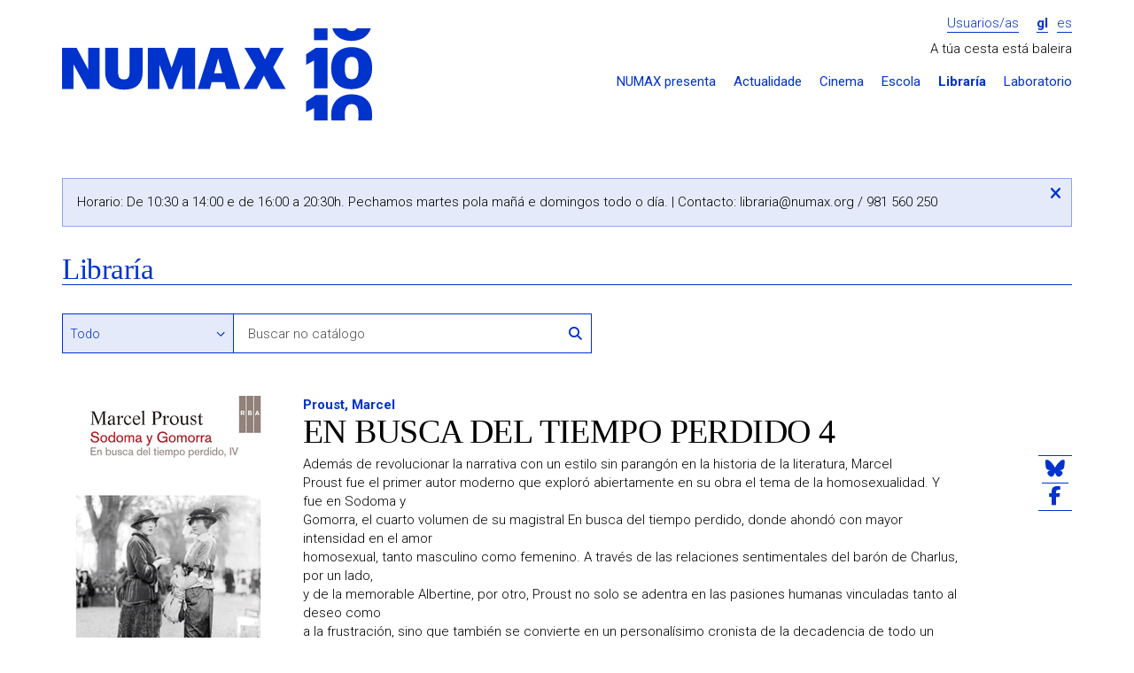

--- FILE ---
content_type: text/html; charset=UTF-8
request_url: https://numax.org/libraria/ficha/393-en-busca-del-tiempo-perdido-4
body_size: 5887
content:
<!DOCTYPE html>
<!--[if IE 9]><html class="lt-ie10 no-js" lang="gl"><![endif]-->
<html class="no-js" lang="gl">
<head>
            <meta charset="utf-8"/>
        <meta name="viewport" content="width=device-width, initial-scale=1.0"/>
        <title>EN BUSCA DEL TIEMPO PERDIDO 4 - Libraría - NUMAX</title>

        <meta property="site_name" content="NUMAX" />        <meta property="url" content="https://numax.org/libraria/ficha/393-en-busca-del-tiempo-perdido-4" />        <meta property="locale" content="gl_ES" />
        <meta name="title" content="EN BUSCA DEL TIEMPO PERDIDO 4 - Libraría - NUMAX" /><meta property="og:title" content="EN BUSCA DEL TIEMPO PERDIDO 4 - Libraría - NUMAX" />        <meta name="description" content="A Libraría NUMAX conta cunha selección das novidades máis destacadas do panorama editorial, combinadas cun fondo de Literatura, Arte e Pensamento" /><meta property="og:description" content="A Libraría NUMAX conta cunha selección das novidades máis destacadas do panorama editorial, combinadas cun fondo de Literatura, Arte e Pensamento" />        <meta name="image" content="https://numax.org/storage/resources/products/image/59c536bc-978849006564.gif" /><meta property="og:image" content="https://numax.org/storage/resources/products/image/59c536bc-978849006564.gif" /><link rel="image_src" href="https://numax.org/storage/resources/products/image/59c536bc-978849006564.gif" />
        <meta name="image" content="https://numax.org/assets/web/img/logo-default.png" /><meta property="og:image" content="https://numax.org/assets/web/img/logo-default.png" /><link rel="image_src" href="https://numax.org/assets/web/img/logo-default.png" />
        <meta http-equiv="X-UA-Compatible" content="IE=Edge"/>

        <link rel="apple-touch-icon" sizes="76x76" href="https://numax.org/apple-touch-icon.png">
        <link rel="icon" type="image/png" sizes="32x32" href="https://numax.org/favicon-32x32.png">
        <link rel="icon" type="image/png" sizes="16x16" href="https://numax.org/favicon-16x16.png">
        <link rel="manifest" href="https://numax.org/site.webmanifest">
        <link rel="mask-icon" href="https://numax.org/safari-pinned-tab.svg" color="#ffffff">
        <meta name="msapplication-TileColor" content="#ffffff">
        <meta name="theme-color" content="#ffffff">

        <script type="text/javascript">
            var require = {
                baseUrl: 'https://numax.org/assets/web/js'
            };

            var htmlClasses = document.querySelector('html').classList;

            htmlClasses.remove('no-js');
            htmlClasses.add('js');
        </script>
        <link rel="stylesheet" href="/assets/web/css/style.css?id=81de0f0cf29d1f153de2"/>
        <link href="https://fonts.googleapis.com/css?family=Roboto:400,700,300" rel="stylesheet" type="text/css">

        <!-- Google tag (gtag.js) -->
        <script async src="https://www.googletagmanager.com/gtag/js?id=G-65N7CJMKV4"></script>
        <script>
                window.dataLayer = window.dataLayer || [];
                function gtag(){dataLayer.push(arguments);}
                gtag('js', new Date());

                gtag('config', 'G-65N7CJMKV4');
        </script>
    </head>
<body class="    pg-product-detail
">
    <div class="wrapper">
                    <div class="container">
    <div class="header-main">
        <div class="row">
            <div class="col-md-4">
                <h1 class="logo image">
                    <a href="https://numax.org">NUMAX</a>
                </h1>

                <span class="btn-menu-xs" data-action="slideToggle|toggleClass:is-hidden" data-target="#menu">
                    <i class="fa-solid fa-bars"></i>
                </span>

                <div id="menu" class="is-hidden responsive-menu">
                    <ul class="header-menu-sections-xs main-menu">
                        <li >
                            <a href="https://numax.org/presenta">NUMAX presenta</a>
                        </li>
                        <li >
                            <a href="https://numax.org/novas">Actualidade</a>
                        </li>
                        <li >
                            <a href="https://numax.org/cinema">Cinema</a>
                        </li>
                        <li >
                            <a href="https://numax.org/na-escola">Escola</a>
                        </li>
                        <li class="active">
                            <a href="https://numax.org/libraria">Libraría</a>
                        </li>
                        <li>
                            <a href="https://laboratorio.numax.org">Laboratorio</a>
                        </li>
                    </ul>
                </div>
            </div>

            <div class="col-md-8">
                <div class="login-lang">
                                            <a class="btn-login" href="https://numax.org/entrar">Usuarios/as</a>
                    
                    <ul class="header-menu-lang">
        <li  class="active" >
        <a href="?locale=gl">gl</a>
    </li>
        <li >
        <a href="?locale=es">es</a>
    </li>
    </ul>                </div>

                                    <div class="row">
                        <div class="col-md-12">
                            <div class="header-cart" data-refresh="https://numax.org/carro/paso1">
    <span>
                    A túa cesta está baleira
            </span>

    </div>                        </div>
                    </div>
                
                <ul class="header-menu-sections main-menu">
                    <li ><a
                                href="https://numax.org/presenta">NUMAX presenta</a></li>
                    <li ><a
                                href="https://numax.org/novas">Actualidade</a></li>
                    <li ><a
                                href="https://numax.org/cinema">Cinema</a></li>
                    <li ><a
                                href="https://numax.org/na-escola">Escola</a></li>
                    <li class="active"><a
                                href="https://numax.org/libraria">Libraría</a></li>
                    <li><a href="https://laboratorio.numax.org">Laboratorio</a></li>
                </ul>
            </div>
        </div>
    </div>
    </div>
        
            <div class="container">
        <div class="alert-outer-wrapper danger is-special-alert">
    <div class="alert-box danger">
        Horario: De 10:30 a 14:00 e de 16:00 a 20:30h. Pechamos martes pola mañá e domingos todo o día. | Contacto: <a href="/cdn-cgi/l/email-protection" class="__cf_email__" data-cfemail="7d11141f0f1c0f141c3d1308101c0553120f1a">[email&#160;protected]</a> / 981 560 250
        <button data-action="(.alert-outer-wrapper)hide" class="btn-close">
            <span class="accessibility-text"><i class="fa-solid fa-xmark"></i></span>
        </button>
    </div>
</div>
        <div class="row">
            <div class="col-md-12">
                <header class="at-page-header at-page-header-secondary">
                    <h1 class="title-page"><a class="is-backlink"
                                              href="https://numax.org/libraria">Libraría</a></h1>
                </header>
            </div>

            <div class="col-md-12">
                <section class="ml-filters">
                    <form action="https://numax.org/libraria/completa" method="get">
                        
                        <div class="row">
                            <div class="col-md-8 col-sm-8">
                                <div class="row">
                                    <div class="form-group options-search col-md-4 col-xs-4">
                                        <label class="visually-hidden"
                                               for="filter_search_type">Buscar en</label>
                                        <select id="filter_search_type" name="filter_search_type" class="form-control"><option value="" selected>Todo</option><option value="author">Autoría</option><option value="title">Título</option><option value="isbn">ISBN</option><option value="ean">EAN</option></select>
                                    </div>

                                    <div class="form-group group-search col-md-8 col-xs-8">
                                        <input type="text" id="filter_search" placeholder="Buscar no catálogo" name="filter_search" class="form-control">

                                        <button type="submit" class="btn-link btn-search">
                                            <i class="fa-solid fa-magnifying-glass"></i>
                                            <span class="visually-hidden">Buscar</span>
                                        </button>
                                    </div>
                                </div>
                            </div>
                        </div>
                    </form>
                </section>
            </div>

            <div class="col-md-12">
                <article class="ml-product-detail">
                    <figure class="product-figure">
                        <img class="img-responsive" src="https://numax.org/storage/cache/images/ee0/1721733977-263_59c536bc-978849006564.gif">

                                                    <form class="buy-form" action="https://numax.org/libraria/ficha/393-en-busca-del-tiempo-perdido-4"
                                  method="post">
                                <input name="_token" type="hidden" value="9tqT1V2PMNFVGr77MqBcBjYCpO3lI3Ysjiwm0gQy">
                                <div class="hidden"> <input type="text" name="fake_url" class="required"> </div>

                                <input type="hidden" name="quantity" value="1">

                                <input type="hidden" name="_action" value="cart"/>

                                <button type="submit" class="btn btn-100 add-to-cart">
                                    
                                    <span class="price">22.00&euro;</span>
                                    <span class="icon-cart">
                                        <i class="fa-solid fa-cart-plus"></i> Engadir
                                    </span>
                                </button>
                            </form>
                        
                                                    <div class="product-availability">
                                                                    <div>
                                        <p><b>Este artigo non está en tenda. Consulta a súa dispoñibilidade no teléfono 981560250 ou escribindo a <a href="/cdn-cgi/l/email-protection" class="__cf_email__" data-cfemail="fc90959e8e9d8e959dbc9289919d84d2938e9b">[email&#160;protected]</a></b></p>
                                    </div>
                                                            </div>
                                            </figure>

                    <header class="product-header">
                        <p class="product-author">
                                                        <a href="https://numax.org/libraria/completa?filter_numax=&filter_search_type=author&filter_search=Proust%2C+Marcel">Proust, Marcel</a>
                        </p>
                        <h1 class="product-title">EN BUSCA DEL TIEMPO PERDIDO 4</h1>
                    </header>

                    <div class="product-content">
                        <div class="text product-synopsis">
                            Además de revolucionar la narrativa con un estilo sin parangón en la historia de la literatura, Marcel<BR>Proust fue el primer autor moderno que exploró abiertamente en su obra el tema de la homosexualidad. Y fue en Sodoma y<BR>Gomorra, el cuarto volumen de su magistral En busca del tiempo perdido, donde ahondó con mayor intensidad en el amor<BR>homosexual, tanto masculino como femenino. A través de las relaciones sentimentales del barón de Charlus, por un lado,<BR>y de la memorable Albertine, por otro, Proust no solo se adentra en las pasiones humanas vinculadas tanto al deseo como<BR>a la frustración, sino que también se convierte en un personalísimo cronista de la decadencia de todo un estrato social<BR>en la transición de Francia hacia la modernidad del nuevo siglo.
                        </div>

                        <ul class="product-data">
                                                            <li><strong>Editorial:</strong> RBA LIBROS |</li>
                                                                                                                    <li><strong>Ano:</strong> 2015 |</li>
                                                                                        <li><strong>Páxinas:</strong> 640 |</li>
                                                                                        <li><strong>Dimensións:</strong> 140x213 |</li>
                                                                                        <li><strong>Idioma:</strong> castelán |</li>
                                                                                        <li><strong>Tradución:</strong> MANZANO DE FRUTOS, CARLOS |</li>
                                                                                                                    <li><strong>ISBN:</strong> 978-84-9006-564-8 |</li>
                                                                                                            </ul>

                                            </div>

                    <ul class="at-social-list">
    <li>
        <a href="https://bsky.app/intent/compose?text=EN+BUSCA+DEL+TIEMPO+PERDIDO+4+-+Librar%C3%ADa+-+NUMAX+%40numaxcoop++https%3A%2F%2Fnumax.org%2Flibraria%2Fficha%2F393-en-busca-del-tiempo-perdido-4"
           target="_blank">
            <i class="fa-brands fa-bluesky"></i>
        </a>
    </li>
    <li>
        <a href="https://www.facebook.com/sharer/sharer.php?u=https://numax.org/libraria/ficha/393-en-busca-del-tiempo-perdido-4" target="_blank">
            <i class="fa-brands fa-facebook-f"></i>
        </a>
    </li>
</ul>
                </article>
            </div>
        </div>

        <section class="ml-related-products">
    <header>
        <h1 class="title-section">Outros produtos que che poden interesar...</h1>
    </header>

    <div class="row">
                <div class="col-md-2 col-sm-2 col-xs-6">
            <article class="at-product-summary at-product-summary-shop">
    <a class="product-link has-image" href="https://numax.org/libraria/ficha/384-en-busca-del-tiempo-perdido-1">
        <img class="img-responsive" src="https://numax.org/storage/cache/images/7be/1721733982-260_59cfba1f-978849006469.gif">
        <header class="product-header">
            <h1 class="product-title">EN BUSCA DEL TIEMPO PERDIDO 1</h1>
            <p class="product-author">Proust, Marcel</p>
                            <span class="product-price">22.00&euro;</span>
                    </header>
    </a>
</article>        </div>
                <div class="col-md-2 col-sm-2 col-xs-6">
            <article class="at-product-summary at-product-summary-shop">
    <a class="product-link has-image" href="https://numax.org/libraria/ficha/386-en-busca-del-tiempo-perdido-3">
        <img class="img-responsive" src="https://numax.org/storage/cache/images/c26/1721733975-260_59c0c725-978849006504.gif">
        <header class="product-header">
            <h1 class="product-title">EN BUSCA DEL TIEMPO PERDIDO 3</h1>
            <p class="product-author">Proust, Marcel</p>
                            <span class="product-price">22.00&euro;</span>
                    </header>
    </a>
</article>        </div>
                <div class="col-md-2 col-sm-2 col-xs-6">
            <article class="at-product-summary at-product-summary-shop">
    <a class="product-link has-image" href="https://numax.org/libraria/ficha/390-en-busca-del-tiempo-perdido-2">
        <img class="img-responsive" src="https://numax.org/storage/cache/images/0a0/1721733982-260_59d0b2e1-978849006508.gif">
        <header class="product-header">
            <h1 class="product-title">EN BUSCA DEL TIEMPO PERDIDO 2</h1>
            <p class="product-author">Proust, Marcel</p>
                            <span class="product-price">22.00&euro;</span>
                    </header>
    </a>
</article>        </div>
                <div class="col-md-2 col-sm-2 col-xs-6">
            <article class="at-product-summary at-product-summary-shop">
    <a class="product-link has-image" href="https://numax.org/libraria/ficha/397-en-busca-del-tiempo-perdido-5">
        <img class="img-responsive" src="https://numax.org/storage/cache/images/4de/1721733976-260_59c38e2b-978849006591.gif">
        <header class="product-header">
            <h1 class="product-title">EN BUSCA DEL TIEMPO PERDIDO 5</h1>
            <p class="product-author">Proust, Marcel</p>
                            <span class="product-price">22.00&euro;</span>
                    </header>
    </a>
</article>        </div>
                <div class="col-md-2 col-sm-2 col-xs-6">
            <article class="at-product-summary at-product-summary-shop">
    <a class="product-link has-image" href="https://numax.org/libraria/ficha/402-en-busca-del-tiempo-perdido-6">
        <img class="img-responsive" src="https://numax.org/storage/cache/images/c66/1721733978-260_59c6ef86-978849006768.gif">
        <header class="product-header">
            <h1 class="product-title">EN BUSCA DEL TIEMPO PERDIDO 6</h1>
            <p class="product-author">Proust, Marcel</p>
                            <span class="product-price">21.00&euro;</span>
                    </header>
    </a>
</article>        </div>
                <div class="col-md-2 col-sm-2 col-xs-6">
            <article class="at-product-summary at-product-summary-shop">
    <a class="product-link has-image" href="https://numax.org/libraria/ficha/404-en-busca-del-tiempo-perdido-7">
        <img class="img-responsive" src="https://numax.org/storage/cache/images/85a/1721733982-260_59d00104-978849056001.gif">
        <header class="product-header">
            <h1 class="product-title">EN BUSCA DEL TIEMPO PERDIDO 7</h1>
            <p class="product-author">Proust, Marcel</p>
                            <span class="product-price">22.00&euro;</span>
                    </header>
    </a>
</article>        </div>
            </div>
</section>    </div>
    </div>

            <div class="wrapper wrapper-footer">
    <div class="container">
        <footer class="footer-main">
    <div class="row">
        <div class="col-md-8 col-md-push-4">
            <div class="row">
                <div class="col-md-3">
                    <section class="menu-footer">
                        <h1>
                            <a class="submenu-toggle" href="#footer-presenta"
                               data-action="(parent-next)toggleClass:is-folded">
                                NUMAX presenta...
                                <span class="visually-hidden">Despregar / repregar</span>
                                <i class="fa-solid fa-chevron-down"></i>
                            </a>
                        </h1>

                        <ul class="menu-footer-list is-folded" id="footer-presenta">
                            <li><a href="https://numax.org/presenta">Programación</a></li>
                            <li><a href="https://numax.org/novas">Actualidade</a></li>
                            <li><a href="https://blog.numax.org">Blog</a></li>
                            <li>
                                <a href="http://numax.us9.list-manage1.com/subscribe?u=447e0911e5a4377967f657944&amp;id=2b910c2212">Boletín de novidades</a>
                            </li>
                        </ul>
                    </section>
                </div>

                <div class="col-md-3">
                    <section class="menu-footer">
                        <h1>
                            <a class="submenu-toggle" href="#footer-seccions"
                               data-action="(parent-next)toggleClass:is-folded">
                                Seccións
                                <span class="visually-hidden">Despregar / repregar</span>
                                <i class="fa-solid fa-chevron-down"></i>
                            </a>
                        </h1>

                        <ul class="menu-footer-list is-folded" id="footer-seccions">
                            <li><a href="https://numax.org/cinema">Cinema</a></li>
                            <li><a href="https://numax.org/na-escola">NUMAX na Escola</a></li>
                            <li><a href="https://numax.org/libraria">Libraría</a></li>
                            <li><a href="https://laboratorio.numax.org">Laboratorio</a></li>
                        </ul>
                    </section>
                </div>

                <div class="col-md-3">
                    <section class="menu-footer">
                        <h1>
                            <a class="submenu-toggle" href="#footer-cooperativa"
                               data-action="(parent-next)toggleClass:is-folded">A cooperativa
                                <span class="visually-hidden">Despregar / repregar</span>
                                <i class="fa-solid fa-chevron-down"></i>
                            </a>
                        </h1>

                        <ul class="menu-footer-list is-folded" id="footer-cooperativa">
                            <li><a href="https://numax.org/info/que-e-numax">Que é NUMAX</a></li>
                            <li><a href="https://numax.org/info/a-sala">A sala</a></li>
                            <li><a href="https://numax.org/info/a-libraria">A libraría</a></li>
                            <li><a href="https://numax.org/info/quen-somos">Quen somos</a></li>
                            <li>
                                <a href="https://numax.org/info/transparencia">Transparencia</a>
                            </li>
                            <li>
                                <a href="https://numax.org/info/informacion-xeral">Información xeral</a>
                            </li>
                            <li>
                                <a href="https://numax.org/info/apoios-e-financiamento">Apoios e financiamento</a>
                            </li>
                            <li><a href="https://numax.org/info/colofon">Colofón</a></li>
                        </ul>
                    </section>
                </div>

                <div class="col-md-3">
                    <section class="menu-footer">
                        <h1>
                            <a class="submenu-toggle" href="#footer-cooperativa"
                               data-action="(parent-next)toggleClass:is-folded">Aviso legal
                                <span class="visually-hidden">Despregar / repregar</span>
                                <i class="fa-solid fa-chevron-down"></i>
                            </a>
                        </h1>

                        <ul class="menu-footer-list is-folded" id="footer-cooperativa">
                            <li><a href="https://numax.org/legal/legal">Condicións de uso</a>
                            </li>
                            <li>
                                <a href="https://numax.org/legal/privacidade">Política de privacidade</a>
                            </li>
                            <li>
                                <a href="https://numax.org/legal/politica-cookies">Política de cookies</a>
                            </li>
                        </ul>
                    </section>
                </div>
            </div>
        </div>

        <div class="col-md-4 col-md-pull-8">
            <div class="address">
                <span><i class="fa-solid fa-location-dot"></i> <strong>NUMAX, S. Coop. Galega</strong></span>
                <span>Concepción Arenal, 9 - Baixo</span>
                <span>15702 Santiago de Compostela</span>
                <span><a href="/cdn-cgi/l/email-protection" class="__cf_email__" data-cfemail="f0999e969fb09e859d9188de9f8297">[email&#160;protected]</a>  | 981 560 250</span>
            </div>

            <ul class="list-social">
                <li>
                    <a href="https://vimeo.com/numax" target="_blank">
                        <i class="fa-brands fa-vimeo-square fa-2x"></i>
                        <span class="visually-hidden">O noso perfil en Vimeo</span>
                    </a>
                </li>
                <li>
                    <a href="https://bsky.app/profile/numax.org" target="_blank">
                        <i class="fa-brands fa-square-bluesky fa-2x"></i>
                        <span class="visually-hidden">O noso perfil en Bluesky</span>
                    </a>
                </li>
                <li>
                    <a href="https://www.instagram.com/numaxcoop/" target="_blank">
                        <i class="fa-brands fa-square-instagram fa-2x"></i>
                        <span class="visually-hidden">O noso perfil en Instagram</span>
                    </a>
                </li>
                <li>
                    <a href="https://www.facebook.com/numaxcoop" target="_blank">
                        <i class="fa-brands fa-square-facebook fa-2x"></i>
                        <span class="visually-hidden">O noso perfil en Facebook</span>
                    </a>
                </li>
            </ul>
        </div>
    </div>
</footer>
    </div>


    <div class="footer-bottom">
        <div class="container">
            <section class="section-logos">
                <div class="row">
                    <div class="col-md-6">
                        <h1 class="starred">Proxecto cofinanciado</h1>
                        <ul>
                            <li>
                                <img class="img-responsive" src="https://numax.org/assets/web/img/logo-igape.png"
                                     alt="IGAPE">
                            </li>

                            <li>
                                <img class="img-responsive"
                                     src="https://numax.org/assets/web/img/logo-conselleria-economia-industria.png"
                                     alt="Xunta de Galicia - Consellería de Economía e Industria">
                            </li>

                            <li>
                                <img class="img-responsive" src="https://numax.org/assets/web/img/logo-ue.png"
                                     alt="Unión Europea - Fondo Europeo de Desenvolvemento Rexional">
                            </li>
                        </ul>
                    </div>
                    <div class="col-md-6 col-lg-4">
                        <h1>Formamos parte de</h1>
                        <ul>
                            <li>
                                <img class="img-responsive autosize-logo"
                                     src="https://numax.org/assets/web/img/logo-europa-cinemas.png" alt="Europa Cinemas"
                                     style="height: 52px">
                            </li>
                            <li>
                                <img class="img-responsive autosize-logo"
                                     src="https://numax.org/assets/web/img/logo-promio.png" alt="Promio"
                                     style="height: 52px">
                            </li>
                        </ul>
                    </div>
                    <div class="col-lg-2">
                        <h1>Co financiamento de</h1>
                        <ul>
                            <li>
                                <img class="img-responsive autosize-logo"
                                     src="https://numax.org/assets/web/img/logo-icaa.png" alt="ICAA" style="height: 48px">
                            </li>
                        </ul>
                    </div>
                </div>

                <h1>Co financiamento de</h1>
                <ul>
                    <li>
                        <img class="img-responsive autosize-logo"
                             src="https://numax.org/assets/web/img/logo-xunta-galicia.png" alt="Xunta de Galicia"
                             style="height: 43px">
                    </li>
                    <li>
                        <img class="img-responsive autosize-logo" src="https://numax.org/assets/web/img/logo-nextg.png"
                             alt="NextGenerationEU" style="height: 43px">
                    </li>
                    <li>
                        <img class="img-responsive autosize-logo" src="https://numax.org/assets/web/img/logo-prte.png"
                             alt="Plan de Recuperación, Transformación y Resiliencia" style="height: 43px">
                    </li>
                    <li>
                        <img class="img-responsive autosize-logo"
                             src="https://numax.org/assets/web/img/logo-ministerio-cultura.png"
                             alt="Ministerio de Cultura y Deporte" style="height: 43px">
                    </li>
                    <li>
                        <img class="img-responsive autosize-logo" src="https://numax.org/assets/web/img/logo-xacobeo.png"
                             alt="Xacobeo 21-22" style="height: 30px">
                    </li>
                </ul>

                <ul>
                    <li>
                        <h1 class="starred">Cun empréstito de</h1>
                        <img class="img-responsive" src="https://numax.org/assets/web/img/logo-coop57.png" alt="Coop57">
                    </li>

                    <li>
                        <h1 class="starred">Co apoio da</h1>
                        <img class="img-responsive" src="https://numax.org/assets/web/img/dep-coruna-pel.png"
                             alt="Deputación da Coruña - PEL">
                    </li>
                    <li class="logo-bono-cultural">
                        <img class="img-responsive" src="https://numax.org/assets/web/img/bono-cultural.png"
                             alt="Bono Cultural">
                    </li>
                </ul>
            </section>
        </div>
    </div>
</div>

<div class="cookies-message is-hidden ui-cookies">
    <p>Utilizamos cookies para mellorar os nosos servizos. Se continúas navegando, consideramos que aceptas <a href="https://numax.org/info/politica-cookies"> o seu uso</a>.
        <button type="button" class="btn close-button">OK</button>
    </p>
</div>
    
    <script data-cfasync="false" src="/cdn-cgi/scripts/5c5dd728/cloudflare-static/email-decode.min.js"></script><script src="/assets/web/js/manifest.js?id=bd0b484a1fd72735a063"></script>
    <script src="/assets/web/js/vendor.js?id=e8358b04630940d8b667"></script>
    <script defer src="https://static.cloudflareinsights.com/beacon.min.js/vcd15cbe7772f49c399c6a5babf22c1241717689176015" integrity="sha512-ZpsOmlRQV6y907TI0dKBHq9Md29nnaEIPlkf84rnaERnq6zvWvPUqr2ft8M1aS28oN72PdrCzSjY4U6VaAw1EQ==" data-cf-beacon='{"version":"2024.11.0","token":"9d9faf4e8ad249debdb1e840fb05f8c7","r":1,"server_timing":{"name":{"cfCacheStatus":true,"cfEdge":true,"cfExtPri":true,"cfL4":true,"cfOrigin":true,"cfSpeedBrain":true},"location_startswith":null}}' crossorigin="anonymous"></script>
</body>
</html>
